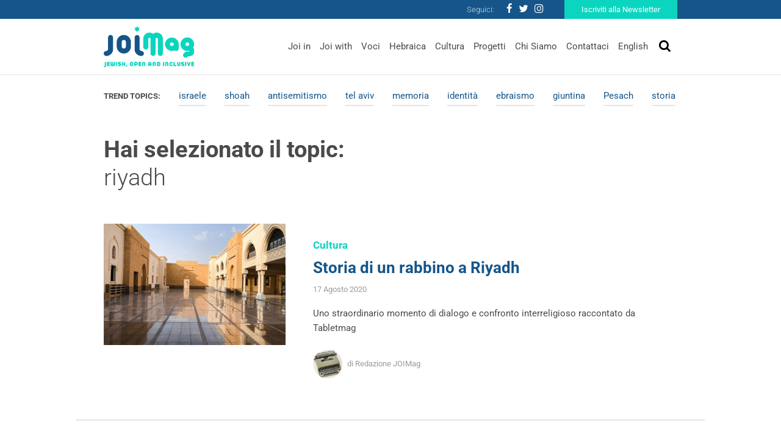

--- FILE ---
content_type: text/html
request_url: https://www.joimag.it/tag/riyadh/
body_size: 9494
content:
<!DOCTYPE html>
<html lang="it-IT">
<head>
	<meta charset="UTF-8">
	<meta http-equiv="X-UA-Compatible" content="IE=edge">
	<meta name="viewport" content="width=device-width, initial-scale=1, shrink-to-fit=no">
	<meta name="mobile-web-app-capable" content="yes">
	<meta name="apple-mobile-web-app-capable" content="yes">
	<meta name="apple-mobile-web-app-title" content="JoiMag - Jewish, Open &amp; Inclusive">
	<link rel="profile" href="http://gmpg.org/xfn/11">
	<link rel="pingback" href="https://www.joimag.it/xmlrpc.php">
	    <!-- Start cookieyes banner --> <script id="cookieyes" type="text/javascript" src="https://cdn-cookieyes.com/client_data/4841e39feb1d708fc8b06eb2/script.js"></script><!-- End cookieyes banner -->
    <!-- Google Tag Manager -->
<script type="text/plain" data-cookieyes="cookieyes-necessary">
(function(w,d,s,l,i){w[l]=w[l]||[];w[l].push({'gtm.start':
new Date().getTime(),event:'gtm.js'});var f=d.getElementsByTagName(s)[0],
j=d.createElement(s),dl=l!='dataLayer'?'&l='+l:'';j.async=true;j.src=
'https://www.googletagmanager.com/gtm.js?id='+i+dl;f.parentNode.insertBefore(j,f);
})(window,document,'script','dataLayer','GTM-P43M9G5');</script>
<!-- End Google Tag Manager -->

<script>
window.dataLayer = window.dataLayer || [];
if (!gtag) {
    function gtag(){dataLayer.push(arguments);}
}

gtag(
    'consent',
    'default',
    {
        "ad_storage": "denied",
        "analytics_storage": "denied",
        "functionality_storage": "granted",
        "personalization_storage": "denied",
        "security_storage": "granted"
    }
);
</script>
    <meta name='robots' content='index, follow, max-image-preview:large, max-snippet:-1, max-video-preview:-1' />

	<!-- This site is optimized with the Yoast SEO plugin v19.4 - https://yoast.com/wordpress/plugins/seo/ -->
	<title>riyadh Archivi - JoiMag</title><link rel="stylesheet" href="https://joimag.b-cdn.net/wp-content/cache/min/1/8e6a5c7f48a17de438fefc20d6cfa772.css" media="all" data-minify="1" />
	<link rel="canonical" href="https://www.joimag.it/tag/riyadh/" />
	<meta property="og:locale" content="it_IT" />
	<meta property="og:type" content="article" />
	<meta property="og:title" content="riyadh Archivi - JoiMag" />
	<meta property="og:url" content="https://www.joimag.it/tag/riyadh/" />
	<meta property="og:site_name" content="JoiMag" />
	<meta name="twitter:card" content="summary_large_image" />
	<meta name="twitter:site" content="@JOI_JewOpInc" />
	<script type="application/ld+json" class="yoast-schema-graph">{"@context":"https://schema.org","@graph":[{"@type":"WebSite","@id":"https://www.joimag.it/#website","url":"https://www.joimag.it/","name":"JoiMag","description":"Jewish, Open &amp; Inclusive","potentialAction":[{"@type":"SearchAction","target":{"@type":"EntryPoint","urlTemplate":"https://www.joimag.it/?s={search_term_string}"},"query-input":"required name=search_term_string"}],"inLanguage":"it-IT"},{"@type":"ImageObject","inLanguage":"it-IT","@id":"https://www.joimag.it/tag/riyadh/#primaryimage","url":"https://www.joimag.it/wp-content/uploads/2020/08/shutterstock_1387355687.jpg","contentUrl":"https://www.joimag.it/wp-content/uploads/2020/08/shutterstock_1387355687.jpg","width":3849,"height":2887},{"@type":"CollectionPage","@id":"https://www.joimag.it/tag/riyadh/","url":"https://www.joimag.it/tag/riyadh/","name":"riyadh Archivi - JoiMag","isPartOf":{"@id":"https://www.joimag.it/#website"},"primaryImageOfPage":{"@id":"https://www.joimag.it/tag/riyadh/#primaryimage"},"image":{"@id":"https://www.joimag.it/tag/riyadh/#primaryimage"},"thumbnailUrl":"https://www.joimag.it/wp-content/uploads/2020/08/shutterstock_1387355687.jpg","breadcrumb":{"@id":"https://www.joimag.it/tag/riyadh/#breadcrumb"},"inLanguage":"it-IT"},{"@type":"BreadcrumbList","@id":"https://www.joimag.it/tag/riyadh/#breadcrumb","itemListElement":[{"@type":"ListItem","position":1,"name":"Home","item":"https://www.joimag.it/"},{"@type":"ListItem","position":2,"name":"riyadh"}]}]}</script>
	<!-- / Yoast SEO plugin. -->


<link rel='dns-prefetch' href='//fonts.bunny.net' />
<link rel='dns-prefetch' href='//joimag.b-cdn.net' />

<link href='https://joimag.b-cdn.net' rel='preconnect' />
<link rel="alternate" type="application/rss+xml" title="JoiMag &raquo; Feed" href="https://www.joimag.it/feed/" />
<link rel="alternate" type="application/rss+xml" title="JoiMag &raquo; Feed dei commenti" href="https://www.joimag.it/comments/feed/" />
<link rel="alternate" type="application/rss+xml" title="JoiMag &raquo; riyadh Feed del tag" href="https://www.joimag.it/tag/riyadh/feed/" />
<style type="text/css">
img.wp-smiley,
img.emoji {
	display: inline !important;
	border: none !important;
	box-shadow: none !important;
	height: 1em !important;
	width: 1em !important;
	margin: 0 0.07em !important;
	vertical-align: -0.1em !important;
	background: none !important;
	padding: 0 !important;
}
</style>
	

<style id='global-styles-inline-css' type='text/css'>
body{--wp--preset--color--black: #000000;--wp--preset--color--cyan-bluish-gray: #abb8c3;--wp--preset--color--white: #ffffff;--wp--preset--color--pale-pink: #f78da7;--wp--preset--color--vivid-red: #cf2e2e;--wp--preset--color--luminous-vivid-orange: #ff6900;--wp--preset--color--luminous-vivid-amber: #fcb900;--wp--preset--color--light-green-cyan: #7bdcb5;--wp--preset--color--vivid-green-cyan: #00d084;--wp--preset--color--pale-cyan-blue: #8ed1fc;--wp--preset--color--vivid-cyan-blue: #0693e3;--wp--preset--color--vivid-purple: #9b51e0;--wp--preset--gradient--vivid-cyan-blue-to-vivid-purple: linear-gradient(135deg,rgba(6,147,227,1) 0%,rgb(155,81,224) 100%);--wp--preset--gradient--light-green-cyan-to-vivid-green-cyan: linear-gradient(135deg,rgb(122,220,180) 0%,rgb(0,208,130) 100%);--wp--preset--gradient--luminous-vivid-amber-to-luminous-vivid-orange: linear-gradient(135deg,rgba(252,185,0,1) 0%,rgba(255,105,0,1) 100%);--wp--preset--gradient--luminous-vivid-orange-to-vivid-red: linear-gradient(135deg,rgba(255,105,0,1) 0%,rgb(207,46,46) 100%);--wp--preset--gradient--very-light-gray-to-cyan-bluish-gray: linear-gradient(135deg,rgb(238,238,238) 0%,rgb(169,184,195) 100%);--wp--preset--gradient--cool-to-warm-spectrum: linear-gradient(135deg,rgb(74,234,220) 0%,rgb(151,120,209) 20%,rgb(207,42,186) 40%,rgb(238,44,130) 60%,rgb(251,105,98) 80%,rgb(254,248,76) 100%);--wp--preset--gradient--blush-light-purple: linear-gradient(135deg,rgb(255,206,236) 0%,rgb(152,150,240) 100%);--wp--preset--gradient--blush-bordeaux: linear-gradient(135deg,rgb(254,205,165) 0%,rgb(254,45,45) 50%,rgb(107,0,62) 100%);--wp--preset--gradient--luminous-dusk: linear-gradient(135deg,rgb(255,203,112) 0%,rgb(199,81,192) 50%,rgb(65,88,208) 100%);--wp--preset--gradient--pale-ocean: linear-gradient(135deg,rgb(255,245,203) 0%,rgb(182,227,212) 50%,rgb(51,167,181) 100%);--wp--preset--gradient--electric-grass: linear-gradient(135deg,rgb(202,248,128) 0%,rgb(113,206,126) 100%);--wp--preset--gradient--midnight: linear-gradient(135deg,rgb(2,3,129) 0%,rgb(40,116,252) 100%);--wp--preset--duotone--dark-grayscale: url('#wp-duotone-dark-grayscale');--wp--preset--duotone--grayscale: url('#wp-duotone-grayscale');--wp--preset--duotone--purple-yellow: url('#wp-duotone-purple-yellow');--wp--preset--duotone--blue-red: url('#wp-duotone-blue-red');--wp--preset--duotone--midnight: url('#wp-duotone-midnight');--wp--preset--duotone--magenta-yellow: url('#wp-duotone-magenta-yellow');--wp--preset--duotone--purple-green: url('#wp-duotone-purple-green');--wp--preset--duotone--blue-orange: url('#wp-duotone-blue-orange');--wp--preset--font-size--small: 13px;--wp--preset--font-size--medium: 20px;--wp--preset--font-size--large: 36px;--wp--preset--font-size--x-large: 42px;}.has-black-color{color: var(--wp--preset--color--black) !important;}.has-cyan-bluish-gray-color{color: var(--wp--preset--color--cyan-bluish-gray) !important;}.has-white-color{color: var(--wp--preset--color--white) !important;}.has-pale-pink-color{color: var(--wp--preset--color--pale-pink) !important;}.has-vivid-red-color{color: var(--wp--preset--color--vivid-red) !important;}.has-luminous-vivid-orange-color{color: var(--wp--preset--color--luminous-vivid-orange) !important;}.has-luminous-vivid-amber-color{color: var(--wp--preset--color--luminous-vivid-amber) !important;}.has-light-green-cyan-color{color: var(--wp--preset--color--light-green-cyan) !important;}.has-vivid-green-cyan-color{color: var(--wp--preset--color--vivid-green-cyan) !important;}.has-pale-cyan-blue-color{color: var(--wp--preset--color--pale-cyan-blue) !important;}.has-vivid-cyan-blue-color{color: var(--wp--preset--color--vivid-cyan-blue) !important;}.has-vivid-purple-color{color: var(--wp--preset--color--vivid-purple) !important;}.has-black-background-color{background-color: var(--wp--preset--color--black) !important;}.has-cyan-bluish-gray-background-color{background-color: var(--wp--preset--color--cyan-bluish-gray) !important;}.has-white-background-color{background-color: var(--wp--preset--color--white) !important;}.has-pale-pink-background-color{background-color: var(--wp--preset--color--pale-pink) !important;}.has-vivid-red-background-color{background-color: var(--wp--preset--color--vivid-red) !important;}.has-luminous-vivid-orange-background-color{background-color: var(--wp--preset--color--luminous-vivid-orange) !important;}.has-luminous-vivid-amber-background-color{background-color: var(--wp--preset--color--luminous-vivid-amber) !important;}.has-light-green-cyan-background-color{background-color: var(--wp--preset--color--light-green-cyan) !important;}.has-vivid-green-cyan-background-color{background-color: var(--wp--preset--color--vivid-green-cyan) !important;}.has-pale-cyan-blue-background-color{background-color: var(--wp--preset--color--pale-cyan-blue) !important;}.has-vivid-cyan-blue-background-color{background-color: var(--wp--preset--color--vivid-cyan-blue) !important;}.has-vivid-purple-background-color{background-color: var(--wp--preset--color--vivid-purple) !important;}.has-black-border-color{border-color: var(--wp--preset--color--black) !important;}.has-cyan-bluish-gray-border-color{border-color: var(--wp--preset--color--cyan-bluish-gray) !important;}.has-white-border-color{border-color: var(--wp--preset--color--white) !important;}.has-pale-pink-border-color{border-color: var(--wp--preset--color--pale-pink) !important;}.has-vivid-red-border-color{border-color: var(--wp--preset--color--vivid-red) !important;}.has-luminous-vivid-orange-border-color{border-color: var(--wp--preset--color--luminous-vivid-orange) !important;}.has-luminous-vivid-amber-border-color{border-color: var(--wp--preset--color--luminous-vivid-amber) !important;}.has-light-green-cyan-border-color{border-color: var(--wp--preset--color--light-green-cyan) !important;}.has-vivid-green-cyan-border-color{border-color: var(--wp--preset--color--vivid-green-cyan) !important;}.has-pale-cyan-blue-border-color{border-color: var(--wp--preset--color--pale-cyan-blue) !important;}.has-vivid-cyan-blue-border-color{border-color: var(--wp--preset--color--vivid-cyan-blue) !important;}.has-vivid-purple-border-color{border-color: var(--wp--preset--color--vivid-purple) !important;}.has-vivid-cyan-blue-to-vivid-purple-gradient-background{background: var(--wp--preset--gradient--vivid-cyan-blue-to-vivid-purple) !important;}.has-light-green-cyan-to-vivid-green-cyan-gradient-background{background: var(--wp--preset--gradient--light-green-cyan-to-vivid-green-cyan) !important;}.has-luminous-vivid-amber-to-luminous-vivid-orange-gradient-background{background: var(--wp--preset--gradient--luminous-vivid-amber-to-luminous-vivid-orange) !important;}.has-luminous-vivid-orange-to-vivid-red-gradient-background{background: var(--wp--preset--gradient--luminous-vivid-orange-to-vivid-red) !important;}.has-very-light-gray-to-cyan-bluish-gray-gradient-background{background: var(--wp--preset--gradient--very-light-gray-to-cyan-bluish-gray) !important;}.has-cool-to-warm-spectrum-gradient-background{background: var(--wp--preset--gradient--cool-to-warm-spectrum) !important;}.has-blush-light-purple-gradient-background{background: var(--wp--preset--gradient--blush-light-purple) !important;}.has-blush-bordeaux-gradient-background{background: var(--wp--preset--gradient--blush-bordeaux) !important;}.has-luminous-dusk-gradient-background{background: var(--wp--preset--gradient--luminous-dusk) !important;}.has-pale-ocean-gradient-background{background: var(--wp--preset--gradient--pale-ocean) !important;}.has-electric-grass-gradient-background{background: var(--wp--preset--gradient--electric-grass) !important;}.has-midnight-gradient-background{background: var(--wp--preset--gradient--midnight) !important;}.has-small-font-size{font-size: var(--wp--preset--font-size--small) !important;}.has-medium-font-size{font-size: var(--wp--preset--font-size--medium) !important;}.has-large-font-size{font-size: var(--wp--preset--font-size--large) !important;}.has-x-large-font-size{font-size: var(--wp--preset--font-size--x-large) !important;}
</style>


<link rel='stylesheet' id='theme-fonts-css'  href='https://fonts.bunny.net/css?family=Roboto%3A100%2C300%2C400%2C500%2C700&#038;ver=6.0.11' type='text/css' media='all' />



<link rel="https://api.w.org/" href="https://www.joimag.it/wp-json/" /><link rel="alternate" type="application/json" href="https://www.joimag.it/wp-json/wp/v2/tags/768" /><link rel="EditURI" type="application/rsd+xml" title="RSD" href="https://www.joimag.it/xmlrpc.php?rsd" />
<link rel="wlwmanifest" type="application/wlwmanifest+xml" href="https://joimag.b-cdn.net/wp-includes/wlwmanifest.xml" /> 
<meta name="generator" content="WordPress 6.0.11" />
<meta name="framework" content="Redux 4.3.9" /><link rel="apple-touch-icon" sizes="60x60" href="https://joimag.b-cdn.net/wp-content/themes/joimag-theme/favicons/apple-touch-icon-60x60.png">
<link rel="apple-touch-icon" sizes="76x76" href="https://joimag.b-cdn.net/wp-content/themes/joimag-theme/favicons/apple-touch-icon-76x76.png">
<link rel="apple-touch-icon" sizes="120x120" href="https://joimag.b-cdn.net/wp-content/themes/joimag-theme/favicons/apple-touch-icon-120x120.png">
<link rel="apple-touch-icon" sizes="152x152" href="https://joimag.b-cdn.net/wp-content/themes/joimag-theme/favicons/apple-touch-icon-152x152.png">
<link rel="apple-touch-icon" sizes="180x180" href="https://joimag.b-cdn.net/wp-content/themes/joimag-theme/favicons/apple-touch-icon-180x180.png">
<link rel="icon" type="image/png" sizes="32x32" href="https://joimag.b-cdn.net/wp-content/themes/joimag-theme/favicons/favicon-32x32.png">
<link rel="icon" type="image/png" sizes="16x16" href="https://joimag.b-cdn.net/wp-content/themes/joimag-theme/favicons/favicon-16x16.png">

<link rel="mask-icon" href="https://joimag.b-cdn.net/wp-content/themes/joimag-theme/favicons/safari-pinned-tab.svg" color="#0e395d">
<link rel="shortcut icon" href="https://joimag.b-cdn.net/wp-content/themes/joimag-theme/favicons/favicon.ico">
<meta name="msapplication-TileColor" content="#0e395d">
<meta name="msapplication-TileImage" content="https://joimag.b-cdn.net/wp-content/themes/joimag-theme/favicons/mstile-144x144.png">
<meta name="msapplication-config" content="https://joimag.b-cdn.net/wp-content/themes/joimag-theme/favicons/browserconfig.xml">
<meta name="theme-color" content="#0e395d"></head>

<body class="archive tag-riyadh tag-768 hfeed">

	<!-- Google Tag Manager (noscript) -->
	<noscript><iframe src="https://www.googletagmanager.com/ns.html?id=GTM-P43M9G5"
	height="0" width="0" style="display:none;visibility:hidden"></iframe></noscript>
	<!-- End Google Tag Manager (noscript) -->

	<header class="header">

		<a class="skip-link screen-reader-text sr-only" href="#content">Vai al contenuto</a>
		<div class="nav navbar__nav--top">
			<div class="navbar__container">
				<div class="row justify-content-end ">
					<div class="d-flex flex-row align-items-center">
						<span>Seguici:</span>
						<div class="menu-social-menu-container"><ul id="menu-social-menu" class="nav social"><li id="menu-item-399" class="menu-item menu-item-type-custom menu-item-object-custom nav-item menu-item-399"><a target="_blank" href="https://www.facebook.com/JewishOpenInclusive/" class="nav-link"><i class="fa fa-facebook"></i></a></li>
<li id="menu-item-401" class="menu-item menu-item-type-custom menu-item-object-custom nav-item menu-item-401"><a target="_blank" href="https://twitter.com/JOI_JewOpInc" class="nav-link"><i class="fa fa-twitter"></i></a></li>
<li id="menu-item-402" class="menu-item menu-item-type-custom menu-item-object-custom nav-item menu-item-402"><a target="_blank" href="https://www.instagram.com/joi_jewishopeninclusive/" class="nav-link"><i class="fa fa-instagram"></i></a></li>
</ul></div>						<a href="https://www.joimag.it/iscriviti-alla-newsletter/" class="btn btn-secondary">Iscriviti alla Newsletter</a>
					</div>
				</div>
			</div>
		</div>
		
<div id="modal--search" class="modal fade" tabindex="-1" role="dialog" data-backdrop="false">
  <div class="modal-dialog" role="document">
    <div class="modal-content">
		<div class="modal-header">
			<button type="button" class="close" data-dismiss="modal" aria-label="Close">
				<i class="fa fa-times"></i>
			</button>
		</div>
			<form method="get" id="searchform" action="https://www.joimag.it/" role="search">
				<!-- <label class="assistive-text" for="s">Cerca</label> -->
			
				<div class="input-group">
					<input class="field form-control" id="s" name="s" type="text"
						placeholder="Cerca" value="">
					<span class="input-group-btn">
						<button type="submit" id="searchsubmit" name="submit" class="submit btn">
							<i class="fa fa-search"></i>
						</button>
				</span>
				</div>
			</form>
    </div>
  </div>
</div>
		<nav class="navbar navbar-expand-md header__navbar">
			<div class="navbar__container">
				<div class="row justify-content-between align-items-center">

					<a class="navbar-brand navbar__brand" rel="home" href="https://www.joimag.it/" title="JoiMag">

						<img
							srcset="https://joimag.b-cdn.net/wp-content/themes/joimag-theme/img/logo.svg 360w,
									https://joimag.b-cdn.net/wp-content/themes/joimag-theme/img/logo-mobile.svg 180w"
									sizes="(max-width: 768px) 180px, 360px"
							src="https://joimag.b-cdn.net/wp-content/themes/joimag-theme/img/logo.svg" alt="JoiMag" />

					</a>

					<div class="navbar__search">
						<button class="navbar__toggler navbar-light" type="button" data-toggle="modal" data-target="#modal--search">
							<i class="fa fa-search"></i>
						</button>
						<button class="navbar-toggler navbar__toggler navbar-light" type="button" data-toggle="collapse" data-target="#navbar__collapse--primary" aria-controls="navbarNavDropdown" aria-expanded="false" aria-label="Toggle navigation">
							<i class="fa fa-bars"></i>
						</button>
					</div>

					<div id="navbar__collapse--primary" class="collapse navbar-collapse navbar__collapse navbar__collapse--primary"><ul id="menu-main-menu" class="navbar-nav navbar__nav navbar__nav--bottom ml-md-auto"><li id="menu-item-207" class="menu-item menu-item-type-taxonomy menu-item-object-category nav-item menu-item-207"><a title="Joi in" href="https://www.joimag.it/category/joi-in/" class="nav-link">Joi in</a></li>
<li id="menu-item-205" class="menu-item menu-item-type-taxonomy menu-item-object-category nav-item menu-item-205"><a title="Joi with" href="https://www.joimag.it/category/joi-with/" class="nav-link">Joi with</a></li>
<li id="menu-item-206" class="menu-item menu-item-type-taxonomy menu-item-object-category nav-item menu-item-206"><a title="Voci" href="https://www.joimag.it/category/voci/" class="nav-link">Voci</a></li>
<li id="menu-item-209" class="menu-item menu-item-type-taxonomy menu-item-object-category nav-item menu-item-209"><a title="Hebraica" href="https://www.joimag.it/category/hebraica/" class="nav-link">Hebraica</a></li>
<li id="menu-item-208" class="menu-item menu-item-type-taxonomy menu-item-object-category nav-item menu-item-208"><a title="Cultura" href="https://www.joimag.it/category/cultura/" class="nav-link">Cultura</a></li>
<li id="menu-item-429" class="menu-item menu-item-type-post_type_archive menu-item-object-project nav-item menu-item-429"><a title="Progetti" href="https://www.joimag.it/progetto/" class="nav-link">Progetti</a></li>
<li id="menu-item-212" class="menu-item menu-item-type-post_type menu-item-object-page nav-item menu-item-212"><a title="Chi Siamo" href="https://www.joimag.it/chi-siamo-joi-jewish-open-inclusive/" class="nav-link">Chi Siamo</a></li>
<li id="menu-item-391" class="menu-item menu-item-type-post_type menu-item-object-page nav-item menu-item-391"><a title="Contattaci" href="https://www.joimag.it/contattaci/" class="nav-link">Contattaci</a></li>
<li id="menu-item-1083" class="menu-item menu-item-type-taxonomy menu-item-object-category nav-item menu-item-1083"><a title="English" href="https://www.joimag.it/category/english/" class="nav-link">English</a></li>
</ul></div>				</div>
			</div>

		</nav><!-- header navbar -->

	</header><!-- header -->

<main class="wrapper">
	<section class="section my-3">
        <div class="section__body">
            <div class="widget widget_trend_topics_widget">        <div class="menu menu--trend-topics">
            <div>Trend Topics: </div>
            <ul class="nav nav--underlined">
                            <li class="nav-item "><a class="nav-link" href="https://www.joimag.it/tag/israele/">israele</a></li>
                            <li class="nav-item "><a class="nav-link" href="https://www.joimag.it/tag/shoah/">shoah</a></li>
                            <li class="nav-item "><a class="nav-link" href="https://www.joimag.it/tag/antisemitismo/">antisemitismo</a></li>
                            <li class="nav-item "><a class="nav-link" href="https://www.joimag.it/tag/tel-aviv/">tel aviv</a></li>
                            <li class="nav-item "><a class="nav-link" href="https://www.joimag.it/tag/memoria/">memoria</a></li>
                            <li class="nav-item "><a class="nav-link" href="https://www.joimag.it/tag/identita/">identità</a></li>
                            <li class="nav-item "><a class="nav-link" href="https://www.joimag.it/tag/ebraismo/">ebraismo</a></li>
                            <li class="nav-item "><a class="nav-link" href="https://www.joimag.it/tag/giuntina/">giuntina</a></li>
                            <li class="nav-item "><a class="nav-link" href="https://www.joimag.it/tag/pesach/">Pesach</a></li>
                            <li class="nav-item "><a class="nav-link" href="https://www.joimag.it/tag/storia/">storia</a></li>
                        </ul>
        </div>
        </div>        </div>
    </section>
	<section class="section section--center-gutter">
		<header class="section__header">
			<div class="section__title">Hai selezionato il topic: <span>riyadh</span></div>
		</header>
		<div class="section__body">
						<ul id="js-loadmore__target" class="showcase showcase--list showcase--bordered">
									<li class="showcase__item">
						
<article class="article post-11655 post type-post status-publish format-standard has-post-thumbnail hentry category-cultura tag-rabbino tag-riyadh" id="post-11655">
		<aside class="article__aside">
		<div class="article__thumbnail article__thumbnail--bg ratio--3on2 js-bg">
			<img width="640" height="480" src="https://joimag.b-cdn.net/wp-content/uploads/2020/08/shutterstock_1387355687-1024x768.jpg" class="attachment-large size-large" alt="" loading="lazy" srcset="https://joimag.b-cdn.net/wp-content/uploads/2020/08/shutterstock_1387355687-1024x768.jpg 1024w, https://joimag.b-cdn.net/wp-content/uploads/2020/08/shutterstock_1387355687-300x225.jpg 300w, https://joimag.b-cdn.net/wp-content/uploads/2020/08/shutterstock_1387355687-768x576.jpg 768w" sizes="(max-width: 640px) 100vw, 640px" />		</div>
	</aside>
		<div class="article__main mt-4">
		<header class="article__header">
			
        <div class="article__term">
        
            <span>Cultura</span>
            
                    
        </div>

        			<a href="https://www.joimag.it/storia-di-un-rabbino-a-riyadh/" class="article__title">Storia di un rabbino a Riyadh</a>
			<div class="article__date">17 Agosto 2020</div>
		</header>
		<div class="article__body mb-4">
			<div class="article__content"><p>Uno straordinario momento di dialogo e confronto interreligioso raccontato da Tabletmag</p>
</div>
		</div>
		<footer class="article__footer mb-4">
			    <div class="article__author author author--label">
                <div class="author__thumbnail">
            <img width="150" height="150" src="https://joimag.b-cdn.net/wp-content/uploads/2018/09/s-l1600-150x150.jpg" class="attachment-thumbnail size-thumbnail wp-post-image" alt="" />        </div>
                <div class="author__title">
            di Redazione JOIMag        </div>
    </div>
		</footer>
	</div>
</article><!-- Article #post-11655 -->



					</li>
							</ul>
					</div>
		<footer class="section__footer">
			
					</footer>
	</section>

</main>

		
		<footer class="footer footer--main">
			<div class="footer__container">
				<div class="row">
					<div class="col-12 col-md-3 px-md-0 mb-4">
						<strong>Associazione JOI</strong>
						Via Santa Radegonda 8,<br>
						20121 Milano<br>
						Italia<br>
						C.F. 97796910152
					</div>
					
					<div class="col-12 col-md-6 mb-4">
						
						<div class="d-flex flex-row align-items-center mb-2"><span class="rounded-circle mr-2"><i class="fa fa-ellipsis-h"></i></span><span>info@joimag.it</span></div>
						
	
					</div>
					<div class="col-12 col-md-3 px-md-0 mb-4 text-right">
							<a href="https://www.joimag.it//iscriviti-alla-newsletter/" class="btn btn-secondary mb-3">Iscriviti alla Newsletter</a>
								<!-- <div class="input-group mb-3"> 
									<input type="text" class="form-control" placeholder="Enter email" aria-label="Recipient's username" aria-describedby="basic-addon2">
								<div class="input-group-append">
									<button class="btn btn-secondary" type="button"></button>
								</div>
								</div> -->
							
						
							<div class="menu-social-menu-container"><ul id="menu-social-menu-1" class="nav social"><li class="menu-item menu-item-type-custom menu-item-object-custom nav-item menu-item-399"><a target="_blank" href="https://www.facebook.com/JewishOpenInclusive/" class="nav-link"><i class="fa fa-facebook"></i></a></li>
<li class="menu-item menu-item-type-custom menu-item-object-custom nav-item menu-item-401"><a target="_blank" href="https://twitter.com/JOI_JewOpInc" class="nav-link"><i class="fa fa-twitter"></i></a></li>
<li class="menu-item menu-item-type-custom menu-item-object-custom nav-item menu-item-402"><a target="_blank" href="https://www.instagram.com/joi_jewishopeninclusive/" class="nav-link"><i class="fa fa-instagram"></i></a></li>
</ul></div>					
					</div>
				</div>
				<div class="row">
					<div class="col-12 px-md-0">
						
					
						<a href="https://www.watuppa.it" rel="nofollow" class="text-light float-right">Developed by Watuppa</a>

					</div>

				</div>

			</div>

		</footer>

	<!-- Instagram Feed JS -->





<script type='text/javascript' id='rocket-browser-checker-js-after'>
"use strict";var _createClass=function(){function defineProperties(target,props){for(var i=0;i<props.length;i++){var descriptor=props[i];descriptor.enumerable=descriptor.enumerable||!1,descriptor.configurable=!0,"value"in descriptor&&(descriptor.writable=!0),Object.defineProperty(target,descriptor.key,descriptor)}}return function(Constructor,protoProps,staticProps){return protoProps&&defineProperties(Constructor.prototype,protoProps),staticProps&&defineProperties(Constructor,staticProps),Constructor}}();function _classCallCheck(instance,Constructor){if(!(instance instanceof Constructor))throw new TypeError("Cannot call a class as a function")}var RocketBrowserCompatibilityChecker=function(){function RocketBrowserCompatibilityChecker(options){_classCallCheck(this,RocketBrowserCompatibilityChecker),this.passiveSupported=!1,this._checkPassiveOption(this),this.options=!!this.passiveSupported&&options}return _createClass(RocketBrowserCompatibilityChecker,[{key:"_checkPassiveOption",value:function(self){try{var options={get passive(){return!(self.passiveSupported=!0)}};window.addEventListener("test",null,options),window.removeEventListener("test",null,options)}catch(err){self.passiveSupported=!1}}},{key:"initRequestIdleCallback",value:function(){!1 in window&&(window.requestIdleCallback=function(cb){var start=Date.now();return setTimeout(function(){cb({didTimeout:!1,timeRemaining:function(){return Math.max(0,50-(Date.now()-start))}})},1)}),!1 in window&&(window.cancelIdleCallback=function(id){return clearTimeout(id)})}},{key:"isDataSaverModeOn",value:function(){return"connection"in navigator&&!0===navigator.connection.saveData}},{key:"supportsLinkPrefetch",value:function(){var elem=document.createElement("link");return elem.relList&&elem.relList.supports&&elem.relList.supports("prefetch")&&window.IntersectionObserver&&"isIntersecting"in IntersectionObserverEntry.prototype}},{key:"isSlowConnection",value:function(){return"connection"in navigator&&"effectiveType"in navigator.connection&&("2g"===navigator.connection.effectiveType||"slow-2g"===navigator.connection.effectiveType)}}]),RocketBrowserCompatibilityChecker}();
</script>
<script type='text/javascript' id='rocket-preload-links-js-extra'>
/* <![CDATA[ */
var RocketPreloadLinksConfig = {"excludeUris":"\/newsletter\/|\/(?:.+\/)?feed(?:\/(?:.+\/?)?)?$|\/(?:.+\/)?embed\/|\/(index\\.php\/)?wp\\-json(\/.*|$)|\/wp-admin\/|\/logout\/|\/wp-login.php|\/refer\/|\/go\/|\/recommend\/|\/recommends\/","usesTrailingSlash":"1","imageExt":"jpg|jpeg|gif|png|tiff|bmp|webp|avif|pdf|doc|docx|xls|xlsx|php","fileExt":"jpg|jpeg|gif|png|tiff|bmp|webp|avif|pdf|doc|docx|xls|xlsx|php|html|htm","siteUrl":"https:\/\/www.joimag.it","onHoverDelay":"100","rateThrottle":"3"};
/* ]]> */
</script>
<script type='text/javascript' id='rocket-preload-links-js-after'>
(function() {
"use strict";var r="function"==typeof Symbol&&"symbol"==typeof Symbol.iterator?function(e){return typeof e}:function(e){return e&&"function"==typeof Symbol&&e.constructor===Symbol&&e!==Symbol.prototype?"symbol":typeof e},e=function(){function i(e,t){for(var n=0;n<t.length;n++){var i=t[n];i.enumerable=i.enumerable||!1,i.configurable=!0,"value"in i&&(i.writable=!0),Object.defineProperty(e,i.key,i)}}return function(e,t,n){return t&&i(e.prototype,t),n&&i(e,n),e}}();function i(e,t){if(!(e instanceof t))throw new TypeError("Cannot call a class as a function")}var t=function(){function n(e,t){i(this,n),this.browser=e,this.config=t,this.options=this.browser.options,this.prefetched=new Set,this.eventTime=null,this.threshold=1111,this.numOnHover=0}return e(n,[{key:"init",value:function(){!this.browser.supportsLinkPrefetch()||this.browser.isDataSaverModeOn()||this.browser.isSlowConnection()||(this.regex={excludeUris:RegExp(this.config.excludeUris,"i"),images:RegExp(".("+this.config.imageExt+")$","i"),fileExt:RegExp(".("+this.config.fileExt+")$","i")},this._initListeners(this))}},{key:"_initListeners",value:function(e){-1<this.config.onHoverDelay&&document.addEventListener("mouseover",e.listener.bind(e),e.listenerOptions),document.addEventListener("mousedown",e.listener.bind(e),e.listenerOptions),document.addEventListener("touchstart",e.listener.bind(e),e.listenerOptions)}},{key:"listener",value:function(e){var t=e.target.closest("a"),n=this._prepareUrl(t);if(null!==n)switch(e.type){case"mousedown":case"touchstart":this._addPrefetchLink(n);break;case"mouseover":this._earlyPrefetch(t,n,"mouseout")}}},{key:"_earlyPrefetch",value:function(t,e,n){var i=this,r=setTimeout(function(){if(r=null,0===i.numOnHover)setTimeout(function(){return i.numOnHover=0},1e3);else if(i.numOnHover>i.config.rateThrottle)return;i.numOnHover++,i._addPrefetchLink(e)},this.config.onHoverDelay);t.addEventListener(n,function e(){t.removeEventListener(n,e,{passive:!0}),null!==r&&(clearTimeout(r),r=null)},{passive:!0})}},{key:"_addPrefetchLink",value:function(i){return this.prefetched.add(i.href),new Promise(function(e,t){var n=document.createElement("link");n.rel="prefetch",n.href=i.href,n.onload=e,n.onerror=t,document.head.appendChild(n)}).catch(function(){})}},{key:"_prepareUrl",value:function(e){if(null===e||"object"!==(void 0===e?"undefined":r(e))||!1 in e||-1===["http:","https:"].indexOf(e.protocol))return null;var t=e.href.substring(0,this.config.siteUrl.length),n=this._getPathname(e.href,t),i={original:e.href,protocol:e.protocol,origin:t,pathname:n,href:t+n};return this._isLinkOk(i)?i:null}},{key:"_getPathname",value:function(e,t){var n=t?e.substring(this.config.siteUrl.length):e;return n.startsWith("/")||(n="/"+n),this._shouldAddTrailingSlash(n)?n+"/":n}},{key:"_shouldAddTrailingSlash",value:function(e){return this.config.usesTrailingSlash&&!e.endsWith("/")&&!this.regex.fileExt.test(e)}},{key:"_isLinkOk",value:function(e){return null!==e&&"object"===(void 0===e?"undefined":r(e))&&(!this.prefetched.has(e.href)&&e.origin===this.config.siteUrl&&-1===e.href.indexOf("?")&&-1===e.href.indexOf("#")&&!this.regex.excludeUris.test(e.href)&&!this.regex.images.test(e.href))}}],[{key:"run",value:function(){"undefined"!=typeof RocketPreloadLinksConfig&&new n(new RocketBrowserCompatibilityChecker({capture:!0,passive:!0}),RocketPreloadLinksConfig).init()}}]),n}();t.run();
}());
</script>


    <div id="fb-root"></div>
    <script async defer id="facebook-jssdk" data-cookieyes="cookieyes-advertisement" data-src="https://connect.facebook.net/it_IT/sdk.js#xfbml=1&version=v2.12"></script>

    <script async defer data-cookieyes="cookieyes-advertisement" data-src="https://platform.twitter.com/widgets.js" charset="utf-8"></script>
    
	<script src="https://joimag.b-cdn.net/wp-content/cache/min/1/ef5b653f1450093f540892cfb49002d5.js" data-minify="1"></script></body>

</html>


<!-- This website is like a Rocket, isn't it? Performance optimized by WP Rocket. Learn more: https://wp-rocket.me - Debug: cached@1768916322 -->